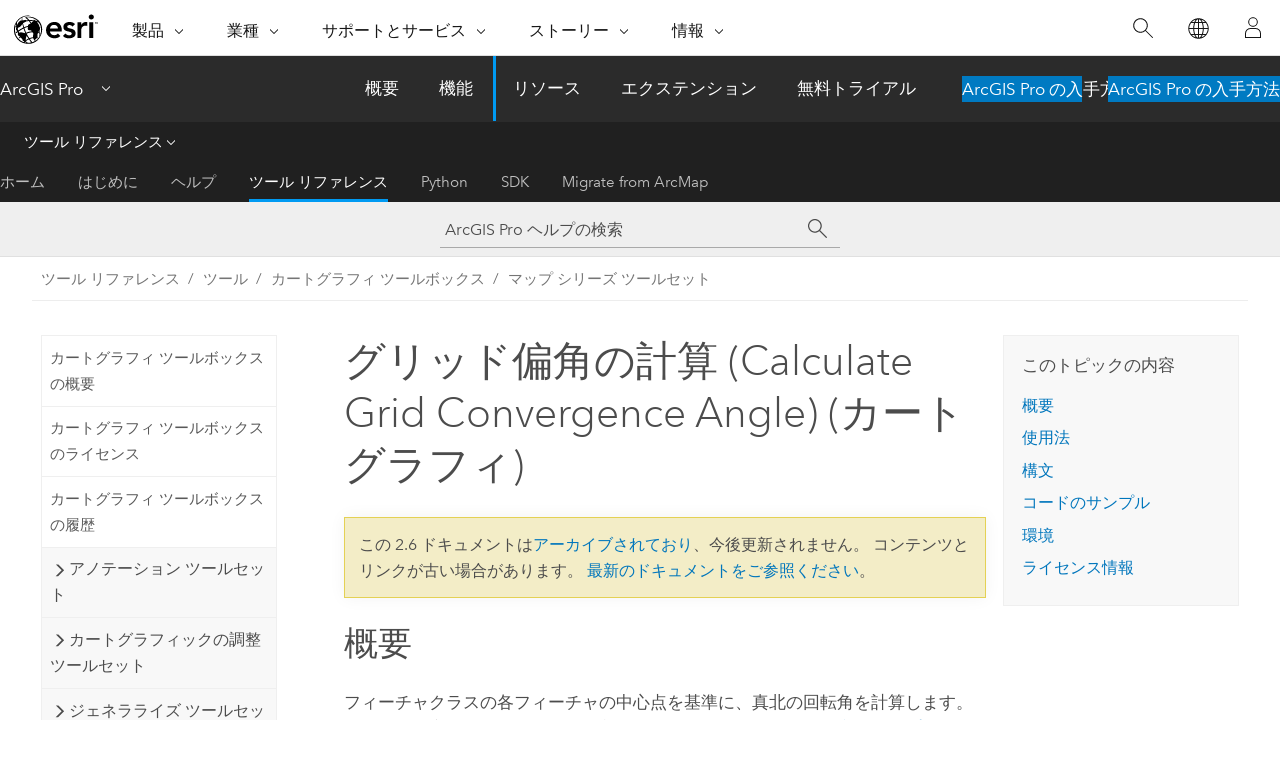

--- FILE ---
content_type: text/html; charset=UTF-8
request_url: https://pro.arcgis.com/ja/pro-app/2.6/tool-reference/cartography/calculate-grid-convergence-angle.htm
body_size: 22869
content:


<!DOCTYPE html>
<!--[if lt IE 7]>  <html class="ie lt-ie9 lt-ie8 lt-ie7 ie6" dir="ltr"> <![endif]-->
<!--[if IE 7]>     <html class="ie lt-ie9 lt-ie8 ie7" dir="ltr"> <![endif]-->
<!--[if IE 8]>     <html class="ie lt-ie9 ie8" dir="ltr"> <![endif]-->
<!--[if IE 9]>     <html class="ie ie9" dir="ltr"> <![endif]-->
<!--[if !IE]><!--> <html dir="ltr" lang="ja"> <!--<![endif]-->
<head>
<meta name="Googlebot" content="noindex,nofollow">
<meta name="Slurp" content="noindex,nofollow">
<meta name="Baiduspider" content="noindex,nofollow">
<meta name="DuckDuckBot" content="noindex,nofollow">
<meta name="Bingbot" content="noindex,nofollow">
<meta name="Applebot" content="noindex,nofollow">
<meta name="facebot" content="noindex,nofollow">
<link rel="canonical" href="https://pro.arcgis.com/ja/pro-app/latest/tool-reference/cartography/calculate-grid-convergence-angle.htm">
    <meta charset="utf-8">
    <title>グリッド偏角の計算 (Calculate Grid Convergence Angle) (カートグラフィ)&mdash;ArcGIS Pro | ドキュメント</title>
    <meta content="IE=edge,chrome=1" http-equiv="X-UA-Compatible">

    <script>
      var appOverviewURL = "/content/esri-sites/en-us/arcgis/products/arcgis-pro/overview";
    </script>

    <script>
      var docConfig = {
        locale: 'ja'
        ,localedir: 'ja'
        ,langSelector: ''
        
        ,relativeUrl: false
        

        ,searchformUrl: '/search/'
        ,tertiaryNavIndex: '3'

        
      };
    </script>
	 


    
    <!--[if lt IE 9]>
      <script src="/cdn/js/libs/html5shiv.js" type="text/javascript"></script>
      <script src="/cdn/js/libs/selectivizr-min.js" type="text/javascript"></script>
      <script src="/cdn/js/libs/json2.js" type="text/javascript"></script>
      <script src="/cdn/js/libs/html5shiv-printshiv.js" type="text/javascript" >

    <![endif]-->

     <!--[if lt IE 11]>
    <script>
      $$(document).ready(function(){
        $$(".hideOnIE").hide();
      });
    </script>
    <![endif]-->
	<meta name="viewport" content="width=device-width, user-scalable=no">
	<link href="/assets/img/favicon.ico" rel="shortcut icon" >
	<link href="/assets/css/screen.css" media="screen" rel="stylesheet" type="text/css" />
	<link href="/cdn/calcite/css/documentation.css" media="screen" rel="stylesheet" type="text/css" />
	<link href="/assets/css/print.css" media="print" type="text/css" rel="stylesheet" />

	<!--
	<link href="/assets/css/screen_l10n.css" media="screen" rel="stylesheet" type="text/css" />
	<link href="/assets/css/documentation/base_l10n.css" media="screen" rel="stylesheet" type="text/css" />
	<link href="/assets/css/print_l10n.css" media="print" type="text/css" rel="stylesheet" />
	-->
	<script src="/cdn/js/libs/latest/jquery.latest.min.js" type="text/javascript"></script>
    <script src="/cdn/js/libs/latest/jquery-migrate-latest.min.js" type="text/javascript"></script>
	<script src="/cdn/js/libs/jquery.cookie.js" type="text/javascript"></script>
	<link href="/cdn/css/colorbox.css" media="screen" rel="stylesheet" type="text/css" />
	<link href="/cdn/css/colorbox_l10n.css" media="screen" rel="stylesheet" type="text/css" />
	<script src="/cdn/js/libs/jquery.colorbox-min.js" type="text/javascript"></script>
	<script src="/assets/js/video-init.js" type="text/javascript"></script>
	<script src="/assets/js/sitecfg.js" type="text/javascript"></script>
	
		<script src="/assets/js/signIn.js" type="text/javascript"></script>
	

	<!--- Language Picker -->
	<script src="/assets/js/locale/l10NStrings.js" type="text/javascript"></script>
	
		<script src="/assets/js/locale/langSelector.js" type="text/javascript"></script>
	

	<script src="/assets/js/calcite-web.js" type="text/javascript"></script>



  <!--- search MD -->
    <META name="description" content="フィーチャに対して真北の回転角を計算できる、ArcGIS ジオプロセシング ツールです。"><META name="last-modified" content="2020-7-31"><META name="product" content="arcgis-pro"><META name="version" content="pro2.6"><META name="search-collection" content="help"><META name="search-category" content="help-general"><META name="subject" content="MAPPING"><META name="sub_category" content="ArcGIS Pro"><META name="content_type" content="Tool Reference"><META name="subject_label" content="マッピング"><META name="sub_category_label" content="ArcGIS Pro"><META name="content_type_label" content="ツール リファレンス"><META name="content-language" content="ja">
    <!--- search MD -->
      
    <!-- Add in Global Nav -->
    <link rel="stylesheet" href="//webapps-cdn.esri.com/CDN/components/global-nav/css/gn.css" />
    <!--<script src="//webapps-cdn.esri.com/CDN/components/global-nav/test_data.js"></script>-->
    <script src="//webapps-cdn.esri.com/CDN/components/global-nav/js/gn.js"></script>
    <!-- End Add in Global Nav -->

</head>

<!--
      pub: GUID-D4A34D31-F7BC-4B3C-B7AB-51216A2D0CBC=26
      tpc: GUID-1198F68F-E43E-4522-ABFE-483026D525C1=4
      -->


<!-- variable declaration, if any -->

<body class="claro ja pro esrilocalnav">
  <!-- Secondary nav -->
  <script>
     insertElem("div", "local-navigation", '<nav id="second-nav" navtype="existingNavigation" domain="'+_esriAEMHost+'" path="'+appOverviewURL+'"></nav>' )
  </script>

  
<!-- End of drawer -->

  
  <div class="wrapper">
      <!--googleoff: all-->


      <div id="skip-to-content">
        <!--googleoff: all-->
        <div class="search">
        <div class="esri-search-box">
          <div class="search-component">
            <form id="helpSearchForm">
              <input class="esri-search-textfield leader" name="q" placeholder="ArcGIS Pro ヘルプの検索" autocapitalize="off" autocomplete="off" autocorrect="off" spellcheck="false">
  <input type="hidden" name="collection" value="help" />
  <input type="hidden" name="product" value="arcgis-pro" />
  <input type="hidden" name="version" value="pro2.6" />
  <input type="hidden" name="language" value="ja" />
  <button class="esri-search-button-submit" type="submit"></button>
            </form>
          </div>
        </div>
      </div>
        <!--googleon: all-->
       
        <!-- content goes here -->
        <div class="grid-container ">
          

            
              
  <!--BREADCRUMB-BEG--><div id="bigmac" class="sticky-breadcrumbs trailer-2" data-spy="affix" data-offset-top="180"> </div><!--BREADCRUMB-END-->
  <!--googleoff: all-->
    <div class="column-5 tablet-column-12 trailer-2 ">
      <aside class="js-accordion accordion reference-index" aria-live="polite" role="tablist">
        <div></div>
      </aside>

      <div class="js-sticky scroll-show tablet-hide leader-1 back-to-top" data-top="0" style="top: 0px;">
        <a href="#" class="btn btn-fill btn-clear">トップへ戻る</a>
      </div>
    </div>
  <!--googleon: all-->
  
            
            
            
	
		<div class="column-13  pre-1 content-section">
	
		<header class="trailer-1"><h1>グリッド偏角の計算 (Calculate Grid Convergence Angle) (カートグラフィ)</h1></header>

		 
	<!--googleoff: all-->
	
		
				<aside id="main-toc-small" class="js-accordion accordion tablet-show trailer-1">
			      <div class="accordion-section">
			        <h4 class="accordion-title">このトピックの内容</h4>
			        <div class="accordion-content list-plain">
			          <ol class="list-plain pre-0 trailer-0"><li><a href="#S_GUID-B617E08D-C279-42BC-ACCC-EA77A2F3F134">概要</a></li><li><a href="#ESRI_USAGES_DA799CCB899D4BA7B1854E43E4A62BFE">使用法</a></li><li><a href="#GUID-004558E6-BE30-4D31-AD27-9A3474629F43">構文</a></li><li><a href="#C_GUID-F71EA129-15B1-40F6-A717-06742C4EC3A1">コードのサンプル</a></li><li><a href="#GUID-E5964866-B16C-466F-8845-C15A2B283A90">環境</a></li><li><a href="#L_">ライセンス情報</a></li></ol>
			        </div>
			      </div>
			     </aside>
		
    
   <!--googleon: all-->


		<main>
			
	
    	
    


			
<div class="section1 summary padded-anchor" id="S_GUID-B617E08D-C279-42BC-ACCC-EA77A2F3F134" purpose="summary"><h2>概要</h2>
<p id="GUID-B617E08D-C279-42BC-ACCC-EA77A2F3F134" ishcondition="product_filter=pro">フィーチャクラスの各フィーチャの中心点を基準に、真北の回転角を計算します。この値を所定のフィールドに自動入力します。このフィールドを<a class="xref xref" esrisubtype="extrel" hrefpfx="/ja/pro-app/2.6/help" href="/ja/pro-app/2.6/help/layouts/spatial-map-series.htm">空間マップ シリーズ</a>と併用することによって、各マップを真北まで回転できます。</p></div><div class="section1 gptoolusages padded-anchor" id="ESRI_USAGES_DA799CCB899D4BA7B1854E43E4A62BFE" purpose="gptoolusages"><h2>使用法</h2><ul purpose="gptoolusages">
<li purpose="gptoolusage" esri_qref="yes" id="ESRI_USAGE_5529B765C54A40C1B8545857D135CF6C"> <p id="GUID-98562957-3A40-492B-A86C-224BC6878E63">測地線の角度を計算するには、有効な投影座標系を指定する必要があります。<ul purpose="ul" id="UL_666B35330CF14D7FAF223DC50CE0A758"><li purpose="li" id="LI_18B95914779F449E8F596E60FAE2EBB6">座標系フィールドを指定した場合は、各フィーチャの投影座標系の値 (投影エンジン文字列) がツールに使用されます。無効な投影エンジン文字列が存在している場合は、<a class="xref xref" esrisubtype="extrel" hrefpfx="/ja/pro-app/2.6/tool-reference" href="/ja/pro-app/2.6/tool-reference/environment-settings/cartographic-coordinate-system.htm">カートグラフィの座標系</a>環境変数として指定されている座標系がツールに使用されます。</li><li purpose="li" id="LI_E4302D19E41E47C8AC6B744C1FA0793D"> フィールドを介して投影座標系を指定しない場合は、カートグラフィ環境設定で [カートグラフィの座標系] として指定されている座標系がツールに使用されます。</li></ul></p></li></ul></div><div class="section1 gpsyntax padded-anchor" id="GUID-004558E6-BE30-4D31-AD27-9A3474629F43" purpose="gptoolsyntax"><h2>構文</h2><pre class="gpexpression padded-anchor" purpose="gptoolexpression">CalculateGridConvergenceAngle(in_features, angle_field, {rotation_method}, {coordinate_sys_field})</pre><table class="gptoolparamtbl"><thead><tr><td class="th_p">パラメーター</td><td class="th_e">説明</td><td class="th_d">データ タイプ</td></tr></thead><tr purpose="gptoolparam" id="GUID-FFBAB28B-5AFF-412F-91DF-0EACCB6394BA" paramname="in_features" expression="in_features"><td class="gptoolparamname"><div class="">in_features</div></td><td purpose="gptoolparamdesc"><p id="GUID-007DE7E9-2B62-41EB-BA0F-F1F23056E0DF">入力フィーチャクラス (ポイント、マルチポイント、ライン、およびポリゴン)</p></td><td purpose="gptoolparamtype">Feature Layer</td></tr><tr purpose="gptoolparam" id="GUID-C8F1E370-D5B5-4CEC-A226-F61282335BB4" paramname="angle_field" expression="angle_field"><td class="gptoolparamname"><div class="">angle_field</div></td><td purpose="gptoolparamdesc"><p id="GUID-CCEE3DBA-D749-42E4-B851-5F965607A510"> 真北の計算値 (10 進度数) を入力する既存のフィールド。</p></td><td purpose="gptoolparamtype">Field</td></tr><tr purpose="gptoolparam" id="GUID-A4C2700A-B70E-4D87-818C-E695E8EA3C1D" paramname="rotation_method" expression="rotation_method"><td class="gptoolparamname"><div class="">rotation_method</div><div class="paramhint">(オプション)</div></td><td purpose="gptoolparamdesc"><p id="GUID-959E01BD-BD42-4054-8347-1292F4861059"> 回転値の計算に使用する方法を指定します。</p><div class="enums" purpose="enums"><ul purpose="enums"><esri_enumhead cid="1cR7mK"><esri_enumvaluehd cid="ee7lx"></esri_enumvaluehd><esri_enumdeschd cid="Z3iWP"></esri_enumdeschd></esri_enumhead><li purpose="enumrow"><span purpose="enumval">GEOGRAPHIC</span> —<span purpose="enumdesc">角度は時計回りに計算され、上端で 0 になります。これがデフォルトです。</span></li><li purpose="enumrow"><span purpose="enumval">ARITHMETIC</span> —<span purpose="enumdesc">角度は反時計回りに計算され、右端で 0 になります。</span></li><li purpose="enumrow"><span purpose="enumval">GRAPHIC</span> —<span purpose="enumdesc">角度は反時計回りに計算され、上端で 0 になります。</span></li></ul></div></td><td purpose="gptoolparamtype">String</td></tr><tr purpose="gptoolparam" id="GUID-CEF13795-F592-4CBB-804F-623690EAB91C" paramname="coordinate_sys_field" expression="coordinate_sys_field"><td class="gptoolparamname"><div class="">coordinate_sys_field</div><div class="paramhint">(オプション)</div></td><td purpose="gptoolparamdesc"><p id="GUID-9AC00406-1C23-4FEA-A483-C201D7168113"> 角度計算に使用する投影座標系の投影エンジン文字列を含むフィールド。特定のフィーチャの投影座標系の投影エンジン文字列に基づいて、各フィーチャに対する角度が計算されます。無効な値が存在している場合、カートグラフィ環境設定で指定されているカートグラフィの座標系がツールに使用されます。デフォルトはありません。つまり、フィールドはデフォルトでは一切指定されません。フィールドが何も指定されていない場合、計算に使用される投影座標系は、カートグラフィ環境設定から取得されます。</p></td><td purpose="gptoolparamtype">Field</td></tr></table><div class="section3 gpderivedval padded-anchor" id="ESRI_DERIVEDOUTPUTS_2CEC17D179DE4F779CB33C9452CE747F" purpose="gptoolderivedval"><h4>派生した出力</h4><table class="gptoolderivedvaltbl" id="ESRI_DERIVEDOUTPUTS_2CEC17D179DE4F779CB33C9452CE747F"><thead><tr><td class="th_p">名前</td><td class="th_e">説明</td><td class="th_d">データ タイプ</td></tr></thead><tr purpose="gptoolderivedval" cid="15nt6U"><td purpose="gptoolderivedvalname">out_features</td><td purpose="gptoolderivedvaldesc"><p id="GUID-9CF9FC51-60CD-416D-9AD0-82674C056E44">計算された回転値を含む、更新されたフィーチャクラス。</p></td><td purpose="gptoolderivedvaltype">フィーチャ レイヤー</td></tr></table></div></div><div class="section1 padded-anchor" id="C_GUID-F71EA129-15B1-40F6-A717-06742C4EC3A1" purpose="codesamples"><h2>コードのサンプル</h2><section class="codeblock padded-anchor" purpose="codeblock">CalculateGridConvergenceAngle (グリッド偏角の計算) の例 1 (Python ウィンドウ)
<div class="codeblockdesc" purpose="codeblockdesc"><p id="GUID-F65CBD83-FCCB-4C47-A550-A0DCB7445254">次の例では、フィーチャに対して真北の回転角を計算します。</p></div><div class="codeblockbody"><pre><code class="python">import arcpy
arcpy.env.workspace = &quot;C:\data\ProjectData.gdb&quot;
arcpy.CalculateGridConvergenceAngle_cartography(&quot;US_states&quot;, &quot;angle&quot;, 
                                                &quot;GEOGRAPHIC&quot;, &quot;UTM&quot;)</code></pre></div></section><section class="codeblock padded-anchor" purpose="codeblock">CalculateGridConvergenceAngle (グリッド偏角の計算) の例 2 (スタンドアロン スクリプト)
<div class="codeblockdesc" purpose="codeblockdesc"><p id="GUID-8C42CA67-16C1-4783-B33B-C4FCA2192B2C">次の例では、ポイント フィーチャに対して真北の回転角を計算します。</p></div><div class="codeblockbody"><pre><code class="python"># Name: calculategridconvergenceangle_example.py
# Description: Calculates the true north rotation angle for features
# Import system modules
import arcpy
# Set environment settings
arcpy.env.workspace = &quot;C:\Data\ProjectData.gdb&quot;
# Set local variables
inFeatures = &quot;US_states&quot;
angleField = &quot;angle&quot;
rotationMethod = &quot;GEOGRAPHIC&quot;
coordSystemField = &quot;UTM&quot;
# Execute CalculateGridConvergenceAngle
arcpy.CalculateGridConvergenceAngle_cartography(inFeatures, angleField,
                                                rotationMethod,
                                                coordSystemField)</code></pre></div></section></div><div class="section1 gpenvs padded-anchor" id="GUID-E5964866-B16C-466F-8845-C15A2B283A90" purpose="gptoolenvs"><h2>環境</h2><div class="gptoolenvs" id="GUID-E5964866-B16C-466F-8845-C15A2B283A90" purpose="gptoolenvs"><a class="xref " esrisubtype="extrel" hrefpfx="/ja/pro-app/2.6/tool-reference" href="/ja/pro-app/2.6/tool-reference/environment-settings/cartographic-coordinate-system.htm">カートグラフィの座標系</a>, <a class="xref " esrisubtype="extrel" hrefpfx="/ja/pro-app/2.6/tool-reference" href="/ja/pro-app/2.6/tool-reference/environment-settings/current-workspace.htm">現在のワークスペース</a></div><div class="gptoolenvs_specialcases" purpose="gptoolenvs_specialcases"><dl><dt><a class="xref " esrisubtype="extrel" hrefpfx="/ja/pro-app/2.6/tool-reference" href="/ja/pro-app/2.6/tool-reference/environment-settings/cartographic-coordinate-system.htm">カートグラフィの座標系</a></dt><dd><p id="GUID-10AB6BF8-E487-407B-A76E-B2F2E9F9C869">座標系フィールドを選択しないと、この設定が使用されます。あるいは、座標系フィールドを選択しても座標系文字列の値が無効な場合は、ここで指定されている座標系が角度計算に使用されます。</p></dd></dl></div></div><a name="sect_gplicense"></a><div class="section1 gplicense padded-anchor" id="L_" purpose="gplicense"><h2>ライセンス情報</h2><ul><li>Basic: はい</li><li>Standard: はい</li><li>Advanced: はい</li></ul></div><section class="section2 leader-1" purpose="relatedtopics"><h4 class="trailer-0">関連トピック</h4><ul class="pre-0 trailer-2"><li><a class="xref relatedtopic" href="/ja/pro-app/2.6/tool-reference/cartography/an-overview-of-the-map-series-toolset.htm">マップ シリーズ ツールセットの概要</a></li><li><a class="xref relatedtopic" href="/ja/pro-app/2.6/tool-reference/cartography/strip-map-index-features.htm">インデックス フィーチャ (帯状) の作成 (Strip Map Index Features)</a></li><li><a class="xref relatedtopic" esrisubtype="extrel" hrefpfx="/ja/pro-app/2.6/help" href="/ja/pro-app/2.6/help/layouts/create-a-map-series.htm">空間マップ シリーズの作成</a></li><li><a class="xref relatedtopic" esrisubtype="extrel" hrefpfx="/ja/pro-app/2.6/help" href="/ja/pro-app/2.6/help/layouts/map-series.htm">マップ シリーズ</a></li><li><a class="xref relatedtopic" esrisubtype="extrel" hrefpfx="/ja/pro-app/2.6/help" href="/ja/pro-app/2.6/help/layouts/north-arrows.htm">方位記号</a></li><li><a class="xref relatedtopic" esrisubtype="extrel" hrefpfx="/ja/pro-app/2.6/help/analysis/geoprocessing" href="/ja/pro-app/2.6/help/analysis/geoprocessing/basics/find-geoprocessing-tools.htm">ジオプロセシング ツールの検索</a></li></ul></section>
			
				<hr>
				<!--googleoff: all-->
				
	
        
		    <p class="feedback right">
		        <a id="afb" class="icon-ui-contact" href="/feedback/" data-langlabel="feedback-on-this-topic" >このトピックへのフィードバック</a>
		    </p>
        
	

				<!--googleon: all-->
			
		</main>
	</div>
	
	<!--googleoff: all-->
	
		
			<div id="main-toc-large" class="column-5">
			    <div class="panel font-size--2 tablet-hide trailer-1">
			      <h5 class="trailer-half">このトピックの内容</h5>
			      <ol class="list-plain pre-0 trailer-0"><li><a href="#S_GUID-B617E08D-C279-42BC-ACCC-EA77A2F3F134">概要</a></li><li><a href="#ESRI_USAGES_DA799CCB899D4BA7B1854E43E4A62BFE">使用法</a></li><li><a href="#GUID-004558E6-BE30-4D31-AD27-9A3474629F43">構文</a></li><li><a href="#C_GUID-F71EA129-15B1-40F6-A717-06742C4EC3A1">コードのサンプル</a></li><li><a href="#GUID-E5964866-B16C-466F-8845-C15A2B283A90">環境</a></li><li><a href="#L_">ライセンス情報</a></li></ol>
			    </div>
			    
			    
	  		</div>
		
    
   <!--googleon: all-->




          
        </div>
        <!-- ENDPAGECONTENT -->

      </div>

    </div>  <!-- End of wrapper -->

    <div id="globalfooter"></div>

  <!--googleoff: all-->

  
	<script src="/assets/js/init.js" type="text/javascript"></script>
	<!--<script src="/assets/js/drop-down.js" type="text/javascript"></script>-->
	<script src="/assets/js/search/searchform.js" type="text/javascript"></script>
	<script src="/cdn/js/link-modifier.js" type="text/javascript"></script>
	<script src="/cdn/js/sitewide.js" type="text/javascript"></script>
	<script src="/cdn/js/libs/highlight.pack.js" type="text/javascript"></script>
	<script>hljs.initHighlightingOnLoad();</script>


  
    

  <script src="/cdn/js/affix.js" type="text/javascript"></script>
  <script type="text/javascript">
    $(function () {
          var appendFlg = true;

          $("#bigmac")
          .on("affixed.bs.affix", function (evt) {
            if (appendFlg) {
              $("<a class='crumb' href='#'>グリッド偏角の計算 (Calculate Grid Convergence Angle) (カートグラフィ)</a>").insertAfter ($("#bigmac nav a").last());
              appendFlg = false;
            }
          })
          .on ("affix-top.bs.affix", function(evt) {
            if (!appendFlg) {
              $("#bigmac nav a").last().remove();
            }
            appendFlg = true;
          })
    })
  </script>
  
        <script type="text/javascript">
          window.doctoc = {
            pubID: "1490",
            tpcID: "66",
            
            hideToc : false
          }
        </script>

        <script type="text/javascript" src="/ja/pro-app/2.6/tool-reference/main/1518.js" ></script>
        <script type="text/javascript" src="/ja/pro-app/2.6/tool-reference/cartography/1490.js" ></script>
        <script type="text/javascript" src="/cdn/calcite/js/protoc.js" ></script>

        

  <noscript>
        <p>
            <a href="flisting.htm">flist</a>
        </p>
    </noscript>
    
	<script src="//mtags.arcgis.com/tags-min.js"></script>

  
  
    
    
    <script>
      insertCss(_esriAEMHost+"/etc.clientlibs/esri-sites/components/content/local-navigation/clientlibs.css")
      document.write("<script src='" + _esriAEMHost+"/etc.clientlibs/esri-sites/clientlibs/localNav.js'><\/script>");
    </script>

  </body>
</html>

--- FILE ---
content_type: text/html; charset=UTF-8
request_url: https://pro.arcgis.com/ja/pro-app/latest/tool-reference/cartography/calculate-grid-convergence-angle.htm
body_size: 25882
content:


<!DOCTYPE html>
<!--[if lt IE 7]>  <html class="ie lt-ie9 lt-ie8 lt-ie7 ie6" dir="ltr"> <![endif]-->
<!--[if IE 7]>     <html class="ie lt-ie9 lt-ie8 ie7" dir="ltr"> <![endif]-->
<!--[if IE 8]>     <html class="ie lt-ie9 ie8" dir="ltr"> <![endif]-->
<!--[if IE 9]>     <html class="ie ie9" dir="ltr"> <![endif]-->
<!--[if !IE]><!--> <html dir="ltr" lang="ja"> <!--<![endif]-->
<head>
    <meta charset="utf-8">
    <title>グリッド偏角の計算 (Calculate Grid Convergence Angle) (カートグラフィ)&mdash;ArcGIS Pro | ドキュメント</title>
    <meta content="IE=edge,chrome=1" http-equiv="X-UA-Compatible">

    <script>
      var appOverviewURL = "/content/esri-sites/en-us/arcgis/products/arcgis-pro/overview";
    </script>

    <script>
      var docConfig = {
        locale: 'ja'
        ,localedir: 'ja'
        ,langSelector: ''
        
        ,relativeUrl: false
        

        ,searchformUrl: '/search/'
        ,tertiaryNavIndex: '3'

        
      };
    </script>
	 


    
    <!--[if lt IE 9]>
      <script src="/cdn/js/libs/html5shiv.js" type="text/javascript"></script>
      <script src="/cdn/js/libs/selectivizr-min.js" type="text/javascript"></script>
      <script src="/cdn/js/libs/json2.js" type="text/javascript"></script>
      <script src="/cdn/js/libs/html5shiv-printshiv.js" type="text/javascript" >

    <![endif]-->

     <!--[if lt IE 11]>
    <script>
      $$(document).ready(function(){
        $$(".hideOnIE").hide();
      });
    </script>
    <![endif]-->
	<meta name="viewport" content="width=device-width, user-scalable=no">
	<link href="/assets/img/favicon.ico" rel="shortcut icon" >
	<link href="/assets/css/screen.css" media="screen" rel="stylesheet" type="text/css" />
	<link href="/cdn/calcite/css/documentation.css" media="screen" rel="stylesheet" type="text/css" />
	<link href="/assets/css/print.css" media="print" type="text/css" rel="stylesheet" />

	<!--
	<link href="/assets/css/screen_l10n.css" media="screen" rel="stylesheet" type="text/css" />
	<link href="/assets/css/documentation/base_l10n.css" media="screen" rel="stylesheet" type="text/css" />
	<link href="/assets/css/print_l10n.css" media="print" type="text/css" rel="stylesheet" />
	-->
	<script src="/cdn/js/libs/latest/jquery.latest.min.js" type="text/javascript"></script>
    <script src="/cdn/js/libs/latest/jquery-migrate-latest.min.js" type="text/javascript"></script>
	<script src="/cdn/js/libs/jquery.cookie.js" type="text/javascript"></script>
	<link href="/cdn/css/colorbox.css" media="screen" rel="stylesheet" type="text/css" />
	<link href="/cdn/css/colorbox_l10n.css" media="screen" rel="stylesheet" type="text/css" />
	<script src="/cdn/js/libs/jquery.colorbox-min.js" type="text/javascript"></script>
	<script src="/assets/js/video-init.js" type="text/javascript"></script>
	<script src="/assets/js/sitecfg.js" type="text/javascript"></script>
	
		<script src="/assets/js/signIn.js" type="text/javascript"></script>
	
	

	<!--- Language Picker -->
	<script src="/assets/js/locale/l10NStrings.js" type="text/javascript"></script>
	
		<script src="/assets/js/locale/langSelector.js" type="text/javascript"></script>
	

	<script src="/assets/js/calcite-web.js" type="text/javascript"></script>



  <!--- search MD -->
    <META name="description" content="フィーチャに対して真北の回転角を計算できる、ArcGIS ジオプロセシング ツールです。"><META name="last-modified" content="2025-11-19"><META name="product" content="arcgis-pro"><META name="version" content="pro3.6"><META name="search-collection" content="help"><META name="search-category" content="help-general"><META name="subject" content="MAPPING"><META name="sub_category" content="ArcGIS Pro"><META name="content_type" content="Tool Reference"><META name="subject_label" content="マッピング"><META name="sub_category_label" content="ArcGIS Pro"><META name="content_type_label" content="ツール リファレンス"><META name="content-language" content="ja">
    <!--- search MD -->
      
    <!-- Add in Global Nav -->
    <link rel="stylesheet" href="//webapps-cdn.esri.com/CDN/components/global-nav/css/gn.css" />
    <!--<script src="//webapps-cdn.esri.com/CDN/components/global-nav/test_data.js"></script>-->
    <script src="//webapps-cdn.esri.com/CDN/components/global-nav/js/gn.js"></script>
    <!-- End Add in Global Nav -->

</head>

<!--
      pub: GUID-D4A34D31-F7BC-4B3C-B7AB-51216A2D0CBC=46
      tpc: GUID-1198F68F-E43E-4522-ABFE-483026D525C1=5
      help-ids: []
      -->


<!-- variable declaration, if any -->

<body class="claro ja pro esrilocalnav">
  <!-- Secondary nav -->
  <script>
     insertCss(_esriAEMHost+"/etc.clientlibs/esri-sites/components/content/local-navigation/clientlibs.css")
     insertElem("div", "local-navigation", '<nav id="second-nav" navtype="existingNavigation" domain="'+_esriAEMHost+'" path="'+appOverviewURL+'"></nav>' )
  </script>

  
<!-- End of drawer -->

  
  <div class="wrapper">
      <!--googleoff: all-->


      <div id="skip-to-content">
        <!--googleoff: all-->
        <div class="search">
        <div class="esri-search-box">
          <div class="search-component">
            <form id="helpSearchForm">
              <input class="esri-search-textfield leader" name="q" placeholder="ArcGIS Pro ヘルプの検索" autocapitalize="off" autocomplete="off" autocorrect="off" spellcheck="false" aria-label="ArcGIS Pro ヘルプの検索">
  <input type="hidden" name="collection" value="help" />
  <input type="hidden" name="product" value="arcgis-pro" />
  <input type="hidden" name="version" value="pro3.6" />
  <input type="hidden" name="language" value="ja" />
  <button class="esri-search-button-submit" type="submit" aria-label="サーチ"></button>
            </form>
          </div>
        </div>
      </div>
        <!--googleon: all-->
       
        <!-- content goes here -->
        <div class="grid-container ">
          

            
              
  <!--BREADCRUMB-BEG--><div id="bigmac" class="sticky-breadcrumbs trailer-2" data-spy="affix" data-offset-top="180"> </div><!--BREADCRUMB-END-->
  <!--googleoff: all-->
    <div class="column-5 tablet-column-12 trailer-2 ">
      <aside class="js-accordion accordion reference-index" aria-live="polite" role="tablist">
        <div></div>
      </aside>

      <div class="js-sticky scroll-show tablet-hide leader-1 back-to-top" data-top="0" style="top: 0px;">
        <a href="#" class="btn btn-fill btn-clear">トップへ戻る</a>
      </div>
    </div>
  <!--googleon: all-->
  
            
            
            
	
		<div class="column-13  pre-1 content-section">
	
		<header class="trailer-1"><h1>グリッド偏角の計算 (Calculate Grid Convergence Angle) (カートグラフィ)</h1></header>

		 
	<!--googleoff: all-->
	
		
				<aside id="main-toc-small" class="js-accordion accordion tablet-show trailer-1">
			      <div class="accordion-section">
			        <h4 class="accordion-title">このトピックの内容</h4>
			        <div class="accordion-content list-plain">
			          <ol class="list-plain pre-0 trailer-0"><li><a href="#S_GUID-B617E08D-C279-42BC-ACCC-EA77A2F3F134">サマリー</a></li><li><a href="#ESRI_USAGES_DA799CCB899D4BA7B1854E43E4A62BFE">使用法</a></li><li><a href="#GUID-004558E6-BE30-4D31-AD27-9A3474629F43">パラメーター</a></li><li><a href="#GUID-E5964866-B16C-466F-8845-C15A2B283A90">環境</a></li><li><a href="#L_">ライセンス情報</a></li></ol>
			        </div>
			      </div>
			     </aside>
		
    
   <!--googleon: all-->


		<main>
			
	
    	
    


			
<div class="section1 summary padded-anchor" id="S_GUID-B617E08D-C279-42BC-ACCC-EA77A2F3F134" purpose="summary"><h2>サマリー</h2><p id="GUID-B617E08D-C279-42BC-ACCC-EA77A2F3F134">フィーチャクラスの各フィーチャの中心点を基準に、真北の回転角を計算します。この値を所定のフィールドに自動入力します。 このフィールドを<a class="xref xref" esrisubtype="extrel" hrefpfx="/ja/pro-app/3.6/help" href="/ja/pro-app/3.6/help/layouts/spatial-map-series.htm">空間マップ シリーズ</a>と併用することによって、各マップを真北まで回転できます。</p></div><div class="section1 gptoolusages padded-anchor" id="ESRI_USAGES_DA799CCB899D4BA7B1854E43E4A62BFE" purpose="gptoolusages"><h2>使用法</h2><ul purpose="gptoolusages">
<li purpose="gptoolusage" esri_qref="yes" id="ESRI_USAGE_5529B765C54A40C1B8545857D135CF6C"> <p id="GUID-98562957-3A40-492B-A86C-224BC6878E63">測地線の角度を計算するには、有効な投影座標系を指定する必要があります。<ul purpose="ul" id="UL_666B35330CF14D7FAF223DC50CE0A758"><li purpose="li" id="LI_18B95914779F449E8F596E60FAE2EBB6">座標系フィールドを指定した場合は、各フィーチャの投影座標系の値 (投影エンジン文字列) がツールに使用されます。 無効な投影エンジン文字列が存在している場合は、<a class="xref xref" esrisubtype="extrel" hrefpfx="/ja/pro-app/3.6/tool-reference" href="/ja/pro-app/3.6/tool-reference/environment-settings/cartographic-coordinate-system.htm">カートグラフィの座標系</a>環境変数として指定されている座標系がツールに使用されます。</li><li purpose="li" id="LI_E4302D19E41E47C8AC6B744C1FA0793D">フィールドを介して投影座標系を指定しない場合は、カートグラフィ環境設定で [カートグラフィの座標系] として指定されている座標系がツールに使用されます。</li></ul></p></li></ul></div><div class="section1 gpsyntax padded-anchor modifier-class trailer-2 js-tab-group" id="GUID-004558E6-BE30-4D31-AD27-9A3474629F43" purpose="gptoolsyntax"><h2>パラメーター</h2><nav class="tab-nav"><a class="tab-title is-active js-tab gptab" val="dialog">ダイアログ</a><a class="tab-title js-tab gptab" val="python">Python</a></nav><section class="tab-contents"><article class="tab-section js-tab-section is-active"><p><table class="gptoolparamtbl"><thead><tr><td class="th_p">ラベル</td><td class="th_e">説明</td><td class="th_d">データ タイプ</td></tr></thead><tr purpose="gptoolparamdialog" id="GUID-FFBAB28B-5AFF-412F-91DF-0EACCB6394BA" paramname="in_features" expression="in_features"><td class="gptoolparamname"><div class="">入力フィーチャ</div></td><td purpose="gptoolparamdesc"><p id="GUID-007DE7E9-2B62-41EB-BA0F-F1F23056E0DF">入力フィーチャクラス (ポイント、マルチポイント、ライン、およびポリゴン)</p></td><td purpose="gptoolparamtype">Feature Layer</td></tr><tr purpose="gptoolparamdialog" id="GUID-C8F1E370-D5B5-4CEC-A226-F61282335BB4" paramname="angle_field" expression="angle_field"><td class="gptoolparamname"><div class="">角度フィールド</div></td><td purpose="gptoolparamdesc"><p id="GUID-CCEE3DBA-D749-42E4-B851-5F965607A510">真北の計算値 (10 進度数) を入力する既存のフィールド。</p></td><td purpose="gptoolparamtype">Field</td></tr><tr purpose="gptoolparamdialog" id="GUID-A4C2700A-B70E-4D87-818C-E695E8EA3C1D" paramname="rotation_method" expression="rotation_method"><td class="gptoolparamname"><div class="">回転方法</div><div class="paramhint">(オプション)</div></td><td purpose="gptoolparamdesc"><p id="GUID-959E01BD-BD42-4054-8347-1292F4861059">回転値の計算に使用する方法を指定します。</p><div class="enums" purpose="enums"><ul purpose="gptooldialogParamDesc"><li><span>地理学</span>—<span>角度は時計回りに計算され、上端で 0 になります。 これがデフォルトです。</span><div></div></li><li><span>数学</span>—<span>角度は反時計回りに計算され、右端で 0 になります。</span><div></div></li><li><span>グラフィックス</span>—<span>角度は反時計回りに計算され、上端で 0 になります。</span><div></div></li></ul></div></td><td purpose="gptoolparamtype">String</td></tr><tr purpose="gptoolparamdialog" id="GUID-CEF13795-F592-4CBB-804F-623690EAB91C" paramname="coordinate_sys_field" expression="coordinate_sys_field"><td class="gptoolparamname"><div class="">座標系フィールド</div><div class="paramhint">(オプション)</div></td><td purpose="gptoolparamdesc"><p id="GUID-9AC00406-1C23-4FEA-A483-C201D7168113">角度計算に使用する投影座標系の投影エンジン文字列を含むフィールド。 特定のフィーチャの投影座標系の投影エンジン文字列に基づいて、各フィーチャに対する角度が計算されます。 無効な値が存在している場合、カートグラフィ環境設定で指定されているカートグラフィの座標系がツールに使用されます。 デフォルトはありません。つまり、フィールドはデフォルトでは一切指定されません。 フィールドが何も指定されていない場合、計算に使用される投影座標系は、カートグラフィ環境設定から取得されます。</p></td><td purpose="gptoolparamtype">Field</td></tr></table><div class="section3 gpderivedval padded-anchor" id="ESRI_DERIVEDOUTPUTS_2CEC17D179DE4F779CB33C9452CE747F" purpose="gptoolderivedval"><h3>派生した出力</h3><table class="gptoolderivedvaltbl" id="ESRI_DERIVEDOUTPUTS_2CEC17D179DE4F779CB33C9452CE747F"><thead><tr><td class="th_p">ラベル</td><td class="th_e">説明</td><td class="th_d">データ タイプ</td></tr></thead><tr><td>出力フィーチャ</td><td><span purpose="dialog"><p id="GUID-9CF9FC51-60CD-416D-9AD0-82674C056E44">計算された回転値を含む、更新されたフィーチャクラス。</p></span></td><td purpose="gptoolderivedvaltype">Feature Layer</td></tr></table></div></p></article><article class="tab-section js-tab-section"><p><pre class="gpexpression padded-anchor" purpose="gptoolexpression">arcpy.cartography.CalculateGridConvergenceAngle(in_features, angle_field, {rotation_method}, {coordinate_sys_field})</pre><table class="gptoolparamtbl"><thead><tr><td class="th_p">名前</td><td class="th_e">説明</td><td class="th_d">データ タイプ</td></tr></thead><tr purpose="gptoolparam" id="GUID-FFBAB28B-5AFF-412F-91DF-0EACCB6394BA" paramname="in_features" expression="in_features"><td class="gptoolparamname"><div class="">in_features</div></td><td purpose="gptoolparamdesc"><p id="GUID-007DE7E9-2B62-41EB-BA0F-F1F23056E0DF">入力フィーチャクラス (ポイント、マルチポイント、ライン、およびポリゴン)</p></td><td purpose="gptoolparamtype">Feature Layer</td></tr><tr purpose="gptoolparam" id="GUID-C8F1E370-D5B5-4CEC-A226-F61282335BB4" paramname="angle_field" expression="angle_field"><td class="gptoolparamname"><div class="">angle_field</div></td><td purpose="gptoolparamdesc"><p id="GUID-CCEE3DBA-D749-42E4-B851-5F965607A510">真北の計算値 (10 進度数) を入力する既存のフィールド。</p></td><td purpose="gptoolparamtype">Field</td></tr><tr purpose="gptoolparam" id="GUID-A4C2700A-B70E-4D87-818C-E695E8EA3C1D" paramname="rotation_method" expression="rotation_method"><td class="gptoolparamname"><div class="">rotation_method</div><div class="paramhint">(オプション)</div></td><td purpose="gptoolparamdesc"><p id="GUID-959E01BD-BD42-4054-8347-1292F4861059">回転値の計算に使用する方法を指定します。</p><div class="enums" purpose="enums"><ul purpose="enums"><li purpose="enumrow"><span purpose="enumval">GEOGRAPHIC</span>—<span purpose="enumdesc">角度は時計回りに計算され、上端で 0 になります。 これがデフォルトです。</span><div></div></li><li purpose="enumrow"><span purpose="enumval">ARITHMETIC</span>—<span purpose="enumdesc">角度は反時計回りに計算され、右端で 0 になります。</span><div></div></li><li purpose="enumrow"><span purpose="enumval">GRAPHIC</span>—<span purpose="enumdesc">角度は反時計回りに計算され、上端で 0 になります。</span><div></div></li></ul></div></td><td purpose="gptoolparamtype">String</td></tr><tr purpose="gptoolparam" id="GUID-CEF13795-F592-4CBB-804F-623690EAB91C" paramname="coordinate_sys_field" expression="coordinate_sys_field"><td class="gptoolparamname"><div class="">coordinate_sys_field</div><div class="paramhint">(オプション)</div></td><td purpose="gptoolparamdesc"><p id="GUID-9AC00406-1C23-4FEA-A483-C201D7168113">角度計算に使用する投影座標系の投影エンジン文字列を含むフィールド。 特定のフィーチャの投影座標系の投影エンジン文字列に基づいて、各フィーチャに対する角度が計算されます。 無効な値が存在している場合、カートグラフィ環境設定で指定されているカートグラフィの座標系がツールに使用されます。 デフォルトはありません。つまり、フィールドはデフォルトでは一切指定されません。 フィールドが何も指定されていない場合、計算に使用される投影座標系は、カートグラフィ環境設定から取得されます。</p></td><td purpose="gptoolparamtype">Field</td></tr></table><div class="section3 gpderivedval padded-anchor" id="ESRI_DERIVEDOUTPUTS_2CEC17D179DE4F779CB33C9452CE747F" purpose="gptoolderivedval"><h3>派生した出力</h3><table class="gptoolderivedvaltbl" id="ESRI_DERIVEDOUTPUTS_2CEC17D179DE4F779CB33C9452CE747F"><thead><tr><td class="th_p">名前</td><td class="th_e">説明</td><td class="th_d">データ タイプ</td></tr></thead><tr><td>out_features</td><td><span purpose="python"><p id="GUID-9CF9FC51-60CD-416D-9AD0-82674C056E44">計算された回転値を含む、更新されたフィーチャクラス。</p></span></td><td purpose="gptoolderivedvaltype">Feature Layer</td></tr></table></div><div class="section1 padded-anchor" id="C_GUID-F71EA129-15B1-40F6-A717-06742C4EC3A1" purpose="codesamplesPython"><h3>コードのサンプル</h3><section class="codeblock padded-anchor" purpose="codeblock">CalculateGridConvergenceAngle の例 1 (Python ウィンドウ)
<div class="codeblockdesc" purpose="codeblockdesc"><p id="GUID-F65CBD83-FCCB-4C47-A550-A0DCB7445254">次の例では、フィーチャに対して真北の回転角を計算します。</p></div><div class="codeblockbody"><pre><code class="python">import arcpy
arcpy.env.workspace = &quot;C:\data\ProjectData.gdb&quot;
arcpy.cartography.CalculateGridConvergenceAngle(&quot;US_states&quot;, &quot;angle&quot;, 
                                                &quot;GEOGRAPHIC&quot;, &quot;UTM&quot;)</code></pre></div></section><section class="codeblock padded-anchor" purpose="codeblock">CalculateGridConvergenceAngle の例 2 (スタンドアロン スクリプト)
<div class="codeblockdesc" purpose="codeblockdesc"><p id="GUID-8C42CA67-16C1-4783-B33B-C4FCA2192B2C">次の例では、ポイント フィーチャに対して真北の回転角を計算します。</p></div><div class="codeblockbody"><pre><code class="python"># Name: calculategridconvergenceangle_example.py
# Description: Calculates the true north rotation angle for features

# Import system modules
import arcpy

# Set environment settings
arcpy.env.workspace = &quot;C:\Data\ProjectData.gdb&quot;

# Set local variables
inFeatures = &quot;US_states&quot;
angleField = &quot;angle&quot;
rotationMethod = &quot;GEOGRAPHIC&quot;
coordSystemField = &quot;UTM&quot;

# Execute CalculateGridConvergenceAngle
arcpy.cartography.CalculateGridConvergenceAngle(inFeatures, angleField,
                                                rotationMethod,
                                                coordSystemField)</code></pre></div></section>
</div></p></article></section></div>
<div class="section1 gpenvs padded-anchor" id="GUID-E5964866-B16C-466F-8845-C15A2B283A90" purpose="gptoolenvs"><h2>環境</h2><div class="gptoolenvs" id="GUID-E5964866-B16C-466F-8845-C15A2B283A90" purpose="gptoolenvs"><a class="xref " esrisubtype="extrel" hrefpfx="/ja/pro-app/3.6/tool-reference" href="/ja/pro-app/3.6/tool-reference/environment-settings/cartographic-coordinate-system.htm">カートグラフィの座標系</a>, <a class="xref " esrisubtype="extrel" hrefpfx="/ja/pro-app/3.6/tool-reference" href="/ja/pro-app/3.6/tool-reference/environment-settings/current-workspace.htm">現在のワークスペース</a></div><div class="gptoolenvs_specialcases" purpose="gptoolenvs_specialcases"><h3 class="leader-1">特殊なケース</h3><dl><dt><a class="xref " esrisubtype="extrel" hrefpfx="/ja/pro-app/3.6/tool-reference" href="/ja/pro-app/3.6/tool-reference/environment-settings/cartographic-coordinate-system.htm">カートグラフィの座標系</a></dt><dd><p id="GUID-10AB6BF8-E487-407B-A76E-B2F2E9F9C869">座標系フィールドを選択しないと、この設定が使用されます。あるいは、座標系フィールドを選択しても座標系文字列の値が無効な場合は、ここで指定されている座標系が角度計算に使用されます。</p></dd></dl></div></div><a name="sect_gplicense"></a><div class="section1 gplicense padded-anchor" id="L_" purpose="gplicense"><h2>ライセンス情報</h2><ul><li>Basic: Yes</li><li>Standard: Yes</li><li>Advanced: Yes</li></ul></div><section class="section2 leader-1" purpose="relatedtopics"><h4 class="trailer-0">関連トピック</h4><ul class="pre-0 trailer-2"><li><a class="xref relatedtopic" href="/ja/pro-app/3.6/tool-reference/cartography/an-overview-of-the-map-series-toolset.htm">マップ シリーズ ツールセットの概要</a></li><li><a class="xref relatedtopic" href="/ja/pro-app/3.6/tool-reference/cartography/strip-map-index-features.htm">インデックス フィーチャ (帯状) の作成 (Strip Map Index Features)</a></li><li><a class="xref relatedtopic" esrisubtype="extrel" hrefpfx="/ja/pro-app/3.6/help" href="/ja/pro-app/3.6/help/layouts/create-a-map-series.htm">空間マップ シリーズの作成</a></li><li><a class="xref relatedtopic" esrisubtype="extrel" hrefpfx="/ja/pro-app/3.6/help" href="/ja/pro-app/3.6/help/layouts/map-series.htm">マップ シリーズ</a></li><li><a class="xref relatedtopic" esrisubtype="extrel" hrefpfx="/ja/pro-app/3.6/help" href="/ja/pro-app/3.6/help/layouts/north-arrows.htm">方位記号</a></li><li><a class="xref relatedtopic" esrisubtype="extrel" hrefpfx="/ja/pro-app/3.6/help/analysis/geoprocessing" href="/ja/pro-app/3.6/help/analysis/geoprocessing/basics/find-geoprocessing-tools.htm">ジオプロセシング ツールの検索</a></li></ul></section>
			
				<hr>
				<!--googleoff: all-->
				
	
        
		    <p class="feedback right">
		        <a id="afb" class="icon-ui-contact" href="/feedback/" data-langlabel="feedback-on-this-topic" >このトピックへのフィードバック</a>
		    </p>
        
	

				<!--googleon: all-->
			
		</main>
	</div>
	
	<!--googleoff: all-->
	
		
			<div id="main-toc-large" class="column-5">
			    <div class="panel font-size--2 tablet-hide trailer-1">
			      <h5 class="trailer-half">このトピックの内容</h5>
			      <ol class="list-plain pre-0 trailer-0"><li><a href="#S_GUID-B617E08D-C279-42BC-ACCC-EA77A2F3F134">サマリー</a></li><li><a href="#ESRI_USAGES_DA799CCB899D4BA7B1854E43E4A62BFE">使用法</a></li><li><a href="#GUID-004558E6-BE30-4D31-AD27-9A3474629F43">パラメーター</a></li><li><a href="#GUID-E5964866-B16C-466F-8845-C15A2B283A90">環境</a></li><li><a href="#L_">ライセンス情報</a></li></ol>
			    </div>
			    
			    
	  		</div>
		
    
   <!--googleon: all-->




          
        </div>
        <!-- ENDPAGECONTENT -->

      </div>

    </div>  <!-- End of wrapper -->

    <div id="globalfooter"></div>

  <!--googleoff: all-->

  
	<script src="/assets/js/init.js" type="text/javascript"></script>
	<!--<script src="/assets/js/drop-down.js" type="text/javascript"></script>-->
	<script src="/assets/js/search/searchform.js" type="text/javascript"></script>
	<script src="/cdn/js/link-modifier.js" type="text/javascript"></script>
	<script src="/cdn/js/sitewide.js" type="text/javascript"></script>
	<script src="/cdn/js/libs/highlight.pack.js" type="text/javascript"></script>
	<script>hljs.initHighlightingOnLoad();</script>


  
    

  <script src="/cdn/js/affix.js" type="text/javascript"></script>
  <script type="text/javascript">
    $(function () {
          var appendFlg = true;

          $("#bigmac")
          .on("affixed.bs.affix", function (evt) {
            if (appendFlg) {
              $("<a class='crumb' href='#'>グリッド偏角の計算 (Calculate Grid Convergence Angle) (カートグラフィ)</a>").insertAfter ($("#bigmac nav a").last());
              appendFlg = false;
            }
          })
          .on ("affix-top.bs.affix", function(evt) {
            if (!appendFlg) {
              $("#bigmac nav a").last().remove();
            }
            appendFlg = true;
          })
    })
  </script>
  
        <script type="text/javascript">
          window.doctoc = {
            pubID: "1490",
            tpcID: "66",
            
            hideToc : false
          }
        </script>

        <script type="text/javascript" src="/ja/pro-app/3.6/tool-reference/main/1518.js" ></script>
        <script type="text/javascript" src="/ja/pro-app/3.6/tool-reference/cartography/1490.js" ></script>
        <script type="text/javascript" src="/cdn/calcite/js/protoc.js" ></script>

        

  <noscript>
        <p>
            <a href="flisting.htm">flist</a>
        </p>
    </noscript>
    
	<script src="//mtags.arcgis.com/tags-min.js"></script>

  
  
    
    
    <script>
      document.write("<script src='" + _esriAEMHost+"/etc.clientlibs/esri-sites/clientlibs/localNav.js'><\/script>");
    </script>

  </body>
</html>

--- FILE ---
content_type: application/javascript
request_url: https://pro.arcgis.com/ja/pro-app/2.6/tool-reference/cartography/1490.js
body_size: 19833
content:
;(function (){
          treedata = (window.treedata || {});
          treedata.data["root_1490"]  = {  
              "parent" : "",
              "children" : ["1490_2","1490_9","1490_15","1490_h0","1490_h1","1490_h2","1490_h4","1490_h6","1490_h7","1490_h8"]
            },
treedata.data["1490_2"]  = {
            "parent" : "root_1490",
            "label" : "カートグラフィ ツールボックスの概要",
            "url" : "/ja/pro-app/2.6/tool-reference/cartography/an-overview-of-the-cartography-toolbox.htm"
            
          },
treedata.data["1490_9"]  = {
            "parent" : "root_1490",
            "label" : "カートグラフィ ツールボックスのライセンス",
            "url" : "/ja/pro-app/2.6/tool-reference/cartography/cartography-toolbox-license.htm"
            
          },
treedata.data["1490_15"]  = {
            "parent" : "root_1490",
            "label" : "カートグラフィ ツールボックスの履歴",
            "url" : "/ja/pro-app/2.6/tool-reference/cartography/cartography-toolbox-history-pro.htm"
            
          },
treedata.data["1490_h0"]  = { 
              "parent" : "root_1490",
              "label" : "アノテーション ツールセット",
              "children" : ["1490_43","1490_62","1490_68","1490_42","1490_69","1490_58","1490_59","1490_57"]
            }
            ,
treedata.data["1490_43"]  = {
            "parent" : "1490_h0",
            "label" : "アノテーション ツールセットの概要",
            "url" : "/ja/pro-app/2.6/tool-reference/cartography/an-overview-of-the-annotation-toolset.htm"
            
          },
treedata.data["1490_62"]  = {
            "parent" : "1490_h0",
            "label" : "選択フィーチャからアノテーション追加 (Annotate Selected Features)",
            "url" : "/ja/pro-app/2.6/tool-reference/cartography/annotate-selected-features.htm"
            
          },
treedata.data["1490_68"]  = {
            "parent" : "1490_h0",
            "label" : "コンター アノテーション (Contour Annotation)",
            "url" : "/ja/pro-app/2.6/tool-reference/cartography/contour-annotation.htm"
            
          },
treedata.data["1490_42"]  = {
            "parent" : "1490_h0",
            "label" : "ラベルをアノテーションに変換 (Convert Labels To Annotation)",
            "url" : "/ja/pro-app/2.6/tool-reference/cartography/convert-labels-to-annotation.htm"
            
          },
treedata.data["1490_69"]  = {
            "parent" : "1490_h0",
            "label" : "ラベルをグラフィックスに変換 (Convert Labels To Graphics)",
            "url" : "/ja/pro-app/2.6/tool-reference/cartography/convert-labels-to-graphics.htm"
            
          },
treedata.data["1490_58"]  = {
            "parent" : "1490_h0",
            "label" : "マップ サービス キャッシュ タイル スキーマ → ポリゴン (Map Server Cache Tiling Scheme To Polygons)",
            "url" : "/ja/pro-app/2.6/tool-reference/cartography/map-server-cache-tiling-scheme-to-polygons.htm"
            
          },
treedata.data["1490_59"]  = {
            "parent" : "1490_h0",
            "label" : "ラベル → タイル分割されたアノテーション (Tiled Labels To Annotation)",
            "url" : "/ja/pro-app/2.6/tool-reference/cartography/tiled-labels-to-annotation.htm"
            
          },
treedata.data["1490_57"]  = {
            "parent" : "1490_h0",
            "label" : "アノテーション基準縮尺の更新 (Update Annotation Reference Scale)",
            "url" : "/ja/pro-app/2.6/tool-reference/cartography/update-annotation-reference-scale.htm"
            
          },
treedata.data["1490_h1"]  = { 
              "parent" : "root_1490",
              "label" : "カートグラフィックの調整ツールセット",
              "children" : ["1490_28","1490_23","1490_25","1490_24","1490_47","1490_46","1490_26","1490_70","1490_36","1490_35"]
            }
            ,
treedata.data["1490_28"]  = {
            "parent" : "1490_h1",
            "label" : "カートグラフィックの調整ツールセットの概要",
            "url" : "/ja/pro-app/2.6/tool-reference/cartography/an-overview-of-the-cartographic-refinement-toolset.htm"
            
          },
treedata.data["1490_23"]  = {
            "parent" : "1490_h1",
            "label" : "ストロークまたは塗りつぶしにマーカーを配置 (Align Marker To Stroke Or Fill)",
            "url" : "/ja/pro-app/2.6/tool-reference/cartography/align-marker-to-stroke-or-fill.htm"
            
          },
treedata.data["1490_25"]  = {
            "parent" : "1490_h1",
            "label" : "ライン キャップの計算 (Calculate Line Caps)",
            "url" : "/ja/pro-app/2.6/tool-reference/cartography/calculate-line-caps.htm"
            
          },
treedata.data["1490_24"]  = {
            "parent" : "1490_h1",
            "label" : "ポリゴンの主角度の計算 (Calculate Polygon Main Angle)",
            "url" : "/ja/pro-app/2.6/tool-reference/cartography/calculate-polygon-main-angle.htm"
            
          },
treedata.data["1490_47"]  = {
            "parent" : "1490_h1",
            "label" : "オーバーパスの作成 (Create Overpass)",
            "url" : "/ja/pro-app/2.6/tool-reference/cartography/create-overpass.htm"
            
          },
treedata.data["1490_46"]  = {
            "parent" : "1490_h1",
            "label" : "アンダーパスの作成 (Create Underpass)",
            "url" : "/ja/pro-app/2.6/tool-reference/cartography/create-underpass.htm"
            
          },
treedata.data["1490_26"]  = {
            "parent" : "1490_h1",
            "label" : "マーカー シンボルの分散 (Disperse Markers)",
            "url" : "/ja/pro-app/2.6/tool-reference/cartography/disperse-markers.htm"
            
          },
treedata.data["1490_70"]  = {
            "parent" : "1490_h1",
            "label" : "定義された傾斜のハッチングを生成 (Generate Hachures For Defined Slopes)",
            "url" : "/ja/pro-app/2.6/tool-reference/cartography/generate-hachures-for-defined-slopes.htm"
            
          },
treedata.data["1490_36"]  = {
            "parent" : "1490_h1",
            "label" : "交点にコントロール ポイントを設定 (Set Control Point At Intersect)",
            "url" : "/ja/pro-app/2.6/tool-reference/cartography/set-control-point-at-intersect.htm"
            
          },
treedata.data["1490_35"]  = {
            "parent" : "1490_h1",
            "label" : "角度でコントロール ポイントを設定 (Set Control Point By Angle)",
            "url" : "/ja/pro-app/2.6/tool-reference/cartography/set-control-point-by-angle.htm"
            
          },
treedata.data["1490_h2"]  = { 
              "parent" : "root_1490",
              "label" : "ジェネラライズ ツールセット",
              "children" : ["1490_3","1490_10","1490_6","1490_32","1490_34","1490_31","1490_30","1490_12","1490_11","1490_8","1490_61","1490_4","1490_5","1490_60","1490_33","1490_h3"]
            }
            ,
treedata.data["1490_3"]  = {
            "parent" : "1490_h2",
            "label" : "ジェネラライズ ツールセットの概要",
            "url" : "/ja/pro-app/2.6/tool-reference/cartography/an-overview-of-the-generalization-toolset.htm"
            
          },
treedata.data["1490_10"]  = {
            "parent" : "1490_h2",
            "label" : "ポイントの集約 (Aggregate Points)",
            "url" : "/ja/pro-app/2.6/tool-reference/cartography/aggregate-points.htm"
            
          },
treedata.data["1490_6"]  = {
            "parent" : "1490_h2",
            "label" : "ポリゴンの集約 (Aggregate Polygons)",
            "url" : "/ja/pro-app/2.6/tool-reference/cartography/aggregate-polygons.htm"
            
          },
treedata.data["1490_32"]  = {
            "parent" : "1490_h2",
            "label" : "道路形状の単純化 (Collapse Road Detail)",
            "url" : "/ja/pro-app/2.6/tool-reference/cartography/collapse-road-detail.htm"
            
          },
treedata.data["1490_34"]  = {
            "parent" : "1490_h2",
            "label" : "カートグラフィック パーティションの作成 (Create Cartographic Partitions)",
            "url" : "/ja/pro-app/2.6/tool-reference/cartography/create-cartographic-partitions.htm"
            
          },
treedata.data["1490_31"]  = {
            "parent" : "1490_h2",
            "label" : "建物ポリゴンの集約 (Delineate Built-Up Areas)",
            "url" : "/ja/pro-app/2.6/tool-reference/cartography/delineate-built-up-areas.htm"
            
          },
treedata.data["1490_30"]  = {
            "parent" : "1490_h2",
            "label" : "道路のマージ (Merge Divided Roads)",
            "url" : "/ja/pro-app/2.6/tool-reference/cartography/merge-divided-roads.htm"
            
          },
treedata.data["1490_12"]  = {
            "parent" : "1490_h2",
            "label" : "建物ポリゴンの単純化 (Simplify Building)",
            "url" : "/ja/pro-app/2.6/tool-reference/cartography/simplify-building.htm"
            
          },
treedata.data["1490_11"]  = {
            "parent" : "1490_h2",
            "label" : "ラインの単純化 (Simplify Line)",
            "url" : "/ja/pro-app/2.6/tool-reference/cartography/simplify-line.htm"
            
          },
treedata.data["1490_8"]  = {
            "parent" : "1490_h2",
            "label" : "ポリゴンの単純化 (Simplify Polygon)",
            "url" : "/ja/pro-app/2.6/tool-reference/cartography/simplify-polygon.htm"
            
          },
treedata.data["1490_61"]  = {
            "parent" : "1490_h2",
            "label" : "共有エッジの単純化 (Simplify Shared Edges)",
            "url" : "/ja/pro-app/2.6/tool-reference/cartography/simplify-shared-edges.htm"
            
          },
treedata.data["1490_4"]  = {
            "parent" : "1490_h2",
            "label" : "ラインのスムージング (Smooth Line)",
            "url" : "/ja/pro-app/2.6/tool-reference/cartography/smooth-line.htm"
            
          },
treedata.data["1490_5"]  = {
            "parent" : "1490_h2",
            "label" : "ポリゴンのスムージング (Smooth Polygon)",
            "url" : "/ja/pro-app/2.6/tool-reference/cartography/smooth-polygon.htm"
            
          },
treedata.data["1490_60"]  = {
            "parent" : "1490_h2",
            "label" : "共有エッジのスムージング (Smooth Shared Edges)",
            "url" : "/ja/pro-app/2.6/tool-reference/cartography/smooth-shared-edges.htm"
            
          },
treedata.data["1490_33"]  = {
            "parent" : "1490_h2",
            "label" : "道路網の間引き (Thin Road Network)",
            "url" : "/ja/pro-app/2.6/tool-reference/cartography/thin-road-network.htm"
            
          },
treedata.data["1490_h3"]  = { 
              "parent" : "1490_h2",
              "label" : "ジェネラライズ ツールセットの概念",
              "children" : ["1490_37","1490_40","1490_14","1490_45","1490_39"]
            }
            ,
treedata.data["1490_37"]  = {
            "parent" : "1490_h3",
            "label" : "道路形状の単純化 (Collapse Road Detail) の機能",
            "url" : "/ja/pro-app/2.6/tool-reference/cartography/how-collapse-road-detail-works.htm"
            
          },
treedata.data["1490_40"]  = {
            "parent" : "1490_h3",
            "label" : "道路のマージ (Merge Divided Roads) の詳細",
            "url" : "/ja/pro-app/2.6/tool-reference/cartography/how-merge-divided-roads-works.htm"
            
          },
treedata.data["1490_14"]  = {
            "parent" : "1490_h3",
            "label" : "ラインの単純化 (Simplify Line) とポリゴンの単純化 (Simplify Polygon) の詳細",
            "url" : "/ja/pro-app/2.6/tool-reference/cartography/how-simplify-line-works.htm"
            
          },
treedata.data["1490_45"]  = {
            "parent" : "1490_h3",
            "label" : "ラインのスムージング (Smooth Line) とポリゴンのスムージング (Smooth Polygon) の詳細",
            "url" : "/ja/pro-app/2.6/tool-reference/cartography/how-smooth-line-and-smooth-polygon-work.htm"
            
          },
treedata.data["1490_39"]  = {
            "parent" : "1490_h3",
            "label" : "道路網の間引き (Thin Road Network) の詳細",
            "url" : "/ja/pro-app/2.6/tool-reference/cartography/how-thin-road-network-works.htm"
            
          },
treedata.data["1490_h4"]  = { 
              "parent" : "root_1490",
              "label" : "シンボル表現の競合ツールセット",
              "children" : ["1490_52","1490_54","1490_53","1490_51","1490_48","1490_h5"]
            }
            ,
treedata.data["1490_52"]  = {
            "parent" : "1490_h4",
            "label" : "シンボル表現の競合ツールセットの概要",
            "url" : "/ja/pro-app/2.6/tool-reference/cartography/an-overview-of-the-graphic-conflicts-toolset.htm"
            
          },
treedata.data["1490_54"]  = {
            "parent" : "1490_h4",
            "label" : "シンボル表現の競合を検出 (Detect Graphic Conflict)",
            "url" : "/ja/pro-app/2.6/tool-reference/cartography/detect-graphic-conflict.htm"
            
          },
treedata.data["1490_53"]  = {
            "parent" : "1490_h4",
            "label" : "移動の反映 (Propagate Displacement)",
            "url" : "/ja/pro-app/2.6/tool-reference/cartography/propagate-displacement.htm"
            
          },
treedata.data["1490_51"]  = {
            "parent" : "1490_h4",
            "label" : "建物の競合を解決 (Resolve Building Conflicts)",
            "url" : "/ja/pro-app/2.6/tool-reference/cartography/resolve-building-conflicts.htm"
            
          },
treedata.data["1490_48"]  = {
            "parent" : "1490_h4",
            "label" : "道路の競合を解決 (Resolve Road Conflicts)",
            "url" : "/ja/pro-app/2.6/tool-reference/cartography/resolve-road-conflicts.htm"
            
          },
treedata.data["1490_h5"]  = { 
              "parent" : "1490_h4",
              "label" : "シンボル表現の競合ツールセットのコンセプト",
              "children" : ["1490_50","1490_49"]
            }
            ,
treedata.data["1490_50"]  = {
            "parent" : "1490_h5",
            "label" : "建物の競合を解決 (Resolve Building Conflicts) ツールの機能",
            "url" : "/ja/pro-app/2.6/tool-reference/cartography/how-resolve-building-conflicts-works.htm"
            
          },
treedata.data["1490_49"]  = {
            "parent" : "1490_h5",
            "label" : "道路の競合を解決 (Resolve Road Conflicts) ツールの機能",
            "url" : "/ja/pro-app/2.6/tool-reference/cartography/how-resolve-road-conflicts-works.htm"
            
          },
treedata.data["1490_h6"]  = { 
              "parent" : "root_1490",
              "label" : "マップ シリーズ ツールセット",
              "children" : ["1490_17","1490_63","1490_65","1490_66","1490_64","1490_16","1490_67"]
            }
            ,
treedata.data["1490_17"]  = {
            "parent" : "1490_h6",
            "label" : "マップ シリーズ ツールセットの概要",
            "url" : "/ja/pro-app/2.6/tool-reference/cartography/an-overview-of-the-map-series-toolset.htm"
            
          },
treedata.data["1490_63"]  = {
            "parent" : "1490_h6",
            "label" : "隣接図郭情報の追加 (Calculate Adjacent Fields)",
            "url" : "/ja/pro-app/2.6/tool-reference/cartography/calculate-adjacent-fields.htm"
            
          },
treedata.data["1490_65"]  = {
            "parent" : "1490_h6",
            "label" : "中央子午線と緯線の計算 (Calculate Central Meridian and Parallels)",
            "url" : "/ja/pro-app/2.6/tool-reference/cartography/calculate-central-meridian-and-parallels.htm"
            
          },
treedata.data["1490_66"]  = {
            "parent" : "1490_h6",
            "label" : "グリッド偏角の計算 (Calculate Grid Convergence Angle)",
            "url" : "/ja/pro-app/2.6/tool-reference/cartography/calculate-grid-convergence-angle.htm"
            
          },
treedata.data["1490_64"]  = {
            "parent" : "1490_h6",
            "label" : "UTM ゾーンの計算 (Calculate UTM Zone)",
            "url" : "/ja/pro-app/2.6/tool-reference/cartography/calculate-utm-zone.htm"
            
          },
treedata.data["1490_16"]  = {
            "parent" : "1490_h6",
            "label" : "インデックス フィーチャ (格子状) の作成 (Grid Index Features)",
            "url" : "/ja/pro-app/2.6/tool-reference/cartography/grid-index-features.htm"
            
          },
treedata.data["1490_67"]  = {
            "parent" : "1490_h6",
            "label" : "インデックス フィーチャ (帯状) の作成 (Strip Map Index Features)",
            "url" : "/ja/pro-app/2.6/tool-reference/cartography/strip-map-index-features.htm"
            
          },
treedata.data["1490_h7"]  = { 
              "parent" : "root_1490",
              "label" : "マスク ツールセット",
              "children" : ["1490_19","1490_18","1490_20","1490_21"]
            }
            ,
treedata.data["1490_19"]  = {
            "parent" : "1490_h7",
            "label" : "マスク ツールセットの概要",
            "url" : "/ja/pro-app/2.6/tool-reference/cartography/an-overview-of-the-masking-toolset.htm"
            
          },
treedata.data["1490_18"]  = {
            "parent" : "1490_h7",
            "label" : "クルドサック マスク (Cul-De-Sac Masks)",
            "url" : "/ja/pro-app/2.6/tool-reference/cartography/cul-de-sac-masks.htm"
            
          },
treedata.data["1490_20"]  = {
            "parent" : "1490_h7",
            "label" : "フィーチャ アウトライン マスク (Feature Outline Masks)",
            "url" : "/ja/pro-app/2.6/tool-reference/cartography/feature-outline-masks.htm"
            
          },
treedata.data["1490_21"]  = {
            "parent" : "1490_h7",
            "label" : "インターセクト レイヤー マスク (Intersecting Layers Masks)",
            "url" : "/ja/pro-app/2.6/tool-reference/cartography/intersecting-layers-masks.htm"
            
          },
treedata.data["1490_h8"]  = { 
              "parent" : "root_1490",
              "label" : "カートグラフィ ツールボックスのコンセプト",
              "children" : ["1490_41","1490_55","1490_38"]
            }
            ,
treedata.data["1490_41"]  = {
            "parent" : "1490_h8",
            "label" : "競合解決とジェネラライズの概要",
            "url" : "/ja/pro-app/2.6/tool-reference/cartography/understanding-conflict-resolution-and-generalization.htm"
            
          },
treedata.data["1490_55"]  = {
            "parent" : "1490_h8",
            "label" : "ジオプロセシングによる競合解決/ジェネラライズ ワークフローの自動化",
            "url" : "/ja/pro-app/2.6/tool-reference/cartography/conflict-resolution-and-generalization-with-geoprocessing.htm"
            
          },
treedata.data["1490_38"]  = {
            "parent" : "1490_h8",
            "label" : "パーティションを使用した大きなデータセットのジェネラライズ",
            "url" : "/ja/pro-app/2.6/tool-reference/cartography/generalizing-large-datasets-using-partitions.htm"
            
          }
        })()

--- FILE ---
content_type: application/javascript
request_url: https://pro.arcgis.com/ja/pro-app/2.6/tool-reference/introduction-anatomy/1902.js?_=1769058347061
body_size: 474
content:
;(function (){
          treedata = (window.treedata || {});
          treedata.data["root_1902"]  = {  
              "parent" : "",
              "children" : ["1902_2"]
            },
treedata.data["1902_2"]  = {
            "parent" : "root_1902",
            "label" : "ツール リファレンス ページの構造",
            "url" : "/ja/pro-app/2.6/tool-reference/introduction-anatomy/anatomy-of-a-tool-reference-page.htm"
            
          }
        })()